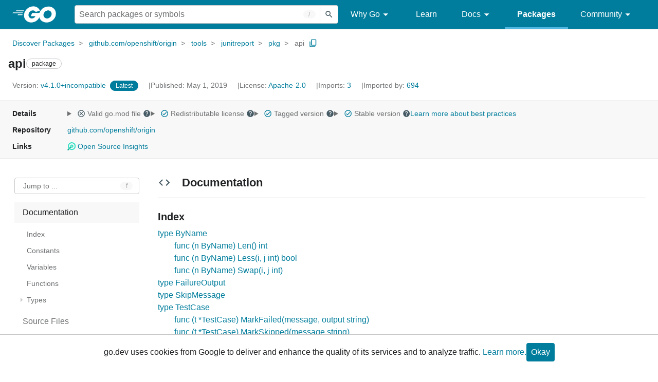

--- FILE ---
content_type: text/html; charset=utf-8
request_url: https://pkg.go.dev/github.com/openshift/origin/tools/junitreport/pkg/api
body_size: 77311
content:


<!DOCTYPE html>
<html lang="en" data-layout="responsive" data-local="">
  <head>
    
    <script>
      window.addEventListener('error', window.__err=function f(e){f.p=f.p||[];f.p.push(e)});
    </script>
    <script>
      (function() {
        const theme = document.cookie.match(/prefers-color-scheme=(light|dark|auto)/)?.[1]
        if (theme) {
          document.querySelector('html').setAttribute('data-theme', theme);
        }
      }())
    </script>
    <meta charset="utf-8">
    <meta http-equiv="X-UA-Compatible" content="IE=edge">
    <meta name="viewport" content="width=device-width, initial-scale=1.0">
    
    
    <meta class="js-gtmID" data-gtmid="GTM-W8MVQXG">
    <link rel="shortcut icon" href="/static/shared/icon/favicon.ico">
    
  
    <link rel="canonical" href="https://pkg.go.dev/github.com/openshift/origin/tools/junitreport/pkg/api">
  

    <link href="/static/frontend/frontend.min.css?version=prod-frontend-00110-kvv" rel="stylesheet">
    
    <link rel="search" type="application/opensearchdescription+xml" href="/opensearch.xml" title="Go Packages">
    
    
  <title>api package - github.com/openshift/origin/tools/junitreport/pkg/api - Go Packages</title>

    
  <link href="/static/frontend/unit/unit.min.css?version=prod-frontend-00110-kvv" rel="stylesheet">
  
  <link href="/static/frontend/unit/main/main.min.css?version=prod-frontend-00110-kvv" rel="stylesheet">


  </head>
  <body>
    
    <script>
      function loadScript(src, mod = true) {
        let s = document.createElement('script');
        s.src = src;
        if (mod) {
          s.type = 'module';
          s.async = true;
          s.defer = true
        }
        document.head.appendChild(s);
      }
      loadScript("/third_party/dialog-polyfill/dialog-polyfill.js", false)
      loadScript("/static/frontend/frontend.js");
    </script>
    
  <header class="go-Header go-Header--full js-siteHeader">
    <div class="go-Header-inner go-Header-inner--dark">
      <nav class="go-Header-nav">
        <a href="https://go.dev/" class="js-headerLogo" data-gtmc="nav link"
            data-test-id="go-header-logo-link" role="heading" aria-level="1">
          <img class="go-Header-logo" src="/static/shared/logo/go-white.svg" alt="Go">
        </a>
         <div class="skip-navigation-wrapper">
            <a class="skip-to-content-link" aria-label="Skip to main content" href="#main-content"> Skip to Main Content </a>
          </div>
        <div class="go-Header-rightContent">
          
<div class="go-SearchForm js-searchForm">
  <form
    class="go-InputGroup go-ShortcutKey go-SearchForm-form"
    action="/search"
    data-shortcut="/"
    data-shortcut-alt="search"
    data-gtmc="search form"
    aria-label="Search for a package"
    role="search"
  >
    <input name="q" class="go-Input js-searchFocus" aria-label="Search for a package" type="search"
        autocapitalize="off" autocomplete="off" autocorrect="off" spellcheck="false"
        placeholder="Search packages or symbols"
        value="" />
    <input name="m" value="" hidden>
    <button class="go-Button go-Button--inverted" aria-label="Submit search">
      <img
        class="go-Icon"
        height="24"
        width="24"
        src="/static/shared/icon/search_gm_grey_24dp.svg"
        alt=""
      />
    </button>
  </form>
  <button class="go-SearchForm-expandSearch js-expandSearch" data-gtmc="nav button"
      aria-label="Open search" data-test-id="expand-search">
    <img class="go-Icon go-Icon--inverted" height="24" width="24"
        src="/static/shared/icon/search_gm_grey_24dp.svg" alt="">

  </button>
</div>

          <ul class="go-Header-menu">
            <li class="go-Header-menuItem">
              <a class="js-desktop-menu-hover" href="#" data-gtmc="nav link">
                Why Go
                <img class="go-Icon" height="24" width="24" src="/static/shared/icon/arrow_drop_down_gm_grey_24dp.svg" alt="submenu dropdown icon">
              </a>
              <ul class="go-Header-submenu go-Header-submenu--why js-desktop-submenu-hover" aria-label="submenu">
                  <li class="go-Header-submenuItem">
                    <div>
                      <a href="https://go.dev/solutions#case-studies">
                        <span>Case Studies</span>
                      </a>
                    </div>
                    <p>Common problems companies solve with Go</p>
                  </li>
                  <li class="go-Header-submenuItem">
                    <div>
                      <a href="https://go.dev/solutions#use-cases">
                        <span>Use Cases</span>
                      </a>
                    </div>
                    <p>Stories about how and why companies use Go</p>
                  </li>
                  <li class="go-Header-submenuItem">
                    <div>
                      <a href="https://go.dev/security/">
                        <span>Security</span>
                      </a>
                    </div>
                    <p>How Go can help keep you secure by default</p>
                  </li>
              </ul>
            </li>
            <li class="go-Header-menuItem">
              <a href="https://go.dev/learn/" data-gtmc="nav link">Learn</a>
            </li>
            <li class="go-Header-menuItem">
              <a class="js-desktop-menu-hover" href="#" data-gtmc="nav link">
                Docs
                <img class="go-Icon" height="24" width="24" src="/static/shared/icon/arrow_drop_down_gm_grey_24dp.svg" alt="submenu dropdown icon">
              </a>
              <ul class="go-Header-submenu go-Header-submenu--docs js-desktop-submenu-hover" aria-label="submenu">
                <li class="go-Header-submenuItem">
                  <div>
                    <a href="https://go.dev/doc/effective_go">
                      <span>Effective Go</span>
                    </a>
                  </div>
                  <p>Tips for writing clear, performant, and idiomatic Go code</p>
                </li>
                <li class="go-Header-submenuItem">
                  <div>
                    <a href="https://go.dev/doc/">
                      <span>Go User Manual</span>
                    </a>
                  </div>
                  <p>A complete introduction to building software with Go</p>
                </li>
                <li class="go-Header-submenuItem">
                  <div>
                    <a href="https://pkg.go.dev/std">
                      <span>Standard library</span>
                    </a>
                  </div>
                  <p>Reference documentation for Go's standard library</p>
                </li>
                <li class="go-Header-submenuItem">
                  <div>
                    <a href="https://go.dev/doc/devel/release">
                      <span>Release Notes</span>
                    </a>
                  </div>
                  <p>Learn what's new in each Go release</p>
                </li>
              </ul>
            </li>
            <li class="go-Header-menuItem go-Header-menuItem--active">
              <a href="/" data-gtmc="nav link">Packages</a>
            </li>
            <li class="go-Header-menuItem">
              <a class="js-desktop-menu-hover" href="#" data-gtmc="nav link">
                Community
                <img class="go-Icon" height="24" width="24" src="/static/shared/icon/arrow_drop_down_gm_grey_24dp.svg" alt="submenu dropdown icon">
              </a>
              <ul class="go-Header-submenu go-Header-submenu--community js-desktop-submenu-hover" aria-label="submenu">
                <li class="go-Header-submenuItem">
                  <div>
                    <a href="https://go.dev/talks/">
                      <span>Recorded Talks</span>
                    </a>
                  </div>
                  <p>Videos from prior events</p>
                </li>
                <li class="go-Header-submenuItem">
                  <div>
                    <a href="https://www.meetup.com/pro/go">
                      <span>Meetups</span>
                      <i class="material-icons">
                        <img class="go-Icon" height="24" width="24"
                            src="/static/shared/icon/launch_gm_grey_24dp.svg" alt="">
                      </i>
                    </a>
                  </div>
                  <p>Meet other local Go developers</p>
                </li>
                <li class="go-Header-submenuItem">
                  <div>
                    <a href="https://github.com/golang/go/wiki/Conferences">
                      <span>Conferences</span>
                      <i class="material-icons">
                        <img class="go-Icon" height="24" width="24"
                            src="/static/shared/icon/launch_gm_grey_24dp.svg" alt="">
                      </i>
                    </a>
                  </div>
                  <p>Learn and network with Go developers from around the world</p>
                </li>
                <li class="go-Header-submenuItem">
                  <div>
                    <a href="https://go.dev/blog">
                      <span>Go blog</span>
                    </a>
                  </div>
                  <p>The Go project's official blog.</p>
                </li>
                <li class="go-Header-submenuItem">
                  <div>
                    <a href="https://go.dev/help">
                      <span>Go project</span>
                    </a>
                  </div>
                  <p>Get help and stay informed from Go</p>
                </li>
                <li class="go-Header-submenuItem">
                  <div>
                    Get connected
                  </div>
                  <p></p>
                  <div class="go-Header-socialIcons">
                      <a
                        class="go-Header-socialIcon"
                        aria-label="Get connected with google-groups (Opens in new window)"
                        title="Get connected with google-groups (Opens in new window)"
                        href="https://groups.google.com/g/golang-nuts">
                        <img src="/static/shared/logo/social/google-groups.svg" />
                      </a>
                      <a
                        class="go-Header-socialIcon"
                        aria-label="Get connected with github (Opens in new window)"
                        title="Get connected with github (Opens in new window)"
                        href="https://github.com/golang">
                        <img src="/static/shared/logo/social/github.svg" />
                      </a>
                      <a
                        class="go-Header-socialIcon"
                        aria-label="Get connected with twitter (Opens in new window)"
                        title="Get connected with twitter (Opens in new window)"
                        href="https://twitter.com/golang">
                        <img src="/static/shared/logo/social/twitter.svg" />
                      </a>
                      <a
                        class="go-Header-socialIcon"
                        aria-label="Get connected with reddit (Opens in new window)"
                        title="Get connected with reddit (Opens in new window)"
                        href="https://www.reddit.com/r/golang/">
                        <img src="/static/shared/logo/social/reddit.svg" />
                      </a>
                      <a
                        class="go-Header-socialIcon"
                        aria-label="Get connected with slack (Opens in new window)"
                        title="Get connected with slack (Opens in new window)"
                        href="https://invite.slack.golangbridge.org/">
                        <img src="/static/shared/logo/social/slack.svg" />
                      </a>
                      <a
                        class="go-Header-socialIcon"
                        aria-label="Get connected with stack-overflow (Opens in new window)"
                        title=""
                        href="https://stackoverflow.com/collectives/go">
                        <img src="/static/shared/logo/social/stack-overflow.svg" />
                      </a>
                  </div>
                </li>
              </ul>
            </li>
          </ul>
          <button class="go-Header-navOpen js-headerMenuButton go-Header-navOpen--white" data-gtmc="nav button" aria-label="Open navigation">
          </button>
        </div>
      </nav>
    </div>
  </header>
  <aside class="go-NavigationDrawer js-header">
    <nav class="go-NavigationDrawer-nav">
      <div class="go-NavigationDrawer-header">
        <a href="https://go.dev/">
          <img class="go-NavigationDrawer-logo" src="/static/shared/logo/go-blue.svg" alt="Go.">
        </a>
      </div>
      <ul class="go-NavigationDrawer-list">
          <li class="go-NavigationDrawer-listItem js-mobile-subnav-trigger go-NavigationDrawer-hasSubnav">
            <a href="#">
              <span>Why Go</span>
              <i class="material-icons">
                <img class="go-Icon" height="24" width="24"
                  src="/static/shared/icon/navigate_next_gm_grey_24dp.svg" alt="">
              </i>
            </a>

            <div class="go-NavigationDrawer go-NavigationDrawer-submenuItem">
              <div class="go-NavigationDrawer-nav">
                <div class="go-NavigationDrawer-header">
                  <a href="#">
                    <i class="material-icons">
                      <img class="go-Icon" height="24" width="24"
                        src="/static/shared/icon/navigate_before_gm_grey_24dp.svg" alt="">
                      </i>
                      Why Go
                  </a>
                </div>
                <ul class="go-NavigationDrawer-list">
                  <li class="go-NavigationDrawer-listItem">
                    <a href="https://go.dev/solutions#case-studies">
                      Case Studies
                    </a>
                  </li>
                  <li class="go-NavigationDrawer-listItem">
                    <a href="https://go.dev/solutions#use-cases">
                      Use Cases
                    </a>
                  </li>
                  <li class="go-NavigationDrawer-listItem">
                    <a href="https://go.dev/security/">
                      Security
                    </a>
                  </li>
                </ul>
              </div>
            </div>
          </li>
          <li class="go-NavigationDrawer-listItem">
            <a href="https://go.dev/learn/">Learn</a>
          </li>
          <li class="go-NavigationDrawer-listItem js-mobile-subnav-trigger go-NavigationDrawer-hasSubnav">
            <a href="#">
              <span>Docs</span>
              <i class="material-icons">
                <img class="go-Icon" height="24" width="24"
                  src="/static/shared/icon/navigate_next_gm_grey_24dp.svg" alt="">
              </i>
            </a>

            <div class="go-NavigationDrawer go-NavigationDrawer-submenuItem">
              <div class="go-NavigationDrawer-nav">
                <div class="go-NavigationDrawer-header">
                  <a href="#"><i class="material-icons">
                    <img class="go-Icon" height="24" width="24"
                      src="/static/shared/icon/navigate_before_gm_grey_24dp.svg" alt="">
                    </i>
                    Docs
                  </a>
                </div>
                <ul class="go-NavigationDrawer-list">
                  <li class="go-NavigationDrawer-listItem">
                    <a href="https://go.dev/doc/effective_go">
                      Effective Go
                    </a>
                  </li>
                  <li class="go-NavigationDrawer-listItem">
                    <a href="https://go.dev/doc/">
                      Go User Manual
                    </a>
                  </li>
                  <li class="go-NavigationDrawer-listItem">
                    <a href="https://pkg.go.dev/std">
                      Standard library
                    </a>
                  </li>
                  <li class="go-NavigationDrawer-listItem">
                    <a href="https://go.dev/doc/devel/release">
                      Release Notes
                    </a>
                  </li>
                </ul>
              </div>
            </div>
          </li>
          <li class="go-NavigationDrawer-listItem go-NavigationDrawer-listItem--active">
            <a href="/">Packages</a>
          </li>
          <li class="go-NavigationDrawer-listItem js-mobile-subnav-trigger go-NavigationDrawer-hasSubnav">
            <a href="#">
              <span>Community</span>
              <i class="material-icons">
                <img class="go-Icon" height="24" width="24"
                  src="/static/shared/icon/navigate_next_gm_grey_24dp.svg" alt="">
              </i>
            </a>
            <div class="go-NavigationDrawer go-NavigationDrawer-submenuItem">
              <div class="go-NavigationDrawer-nav">
                <div class="go-NavigationDrawer-header">
                  <a href="#">
                    <i class="material-icons">
                      <img class="go-Icon" height="24" width="24"
                        src="/static/shared/icon/navigate_before_gm_grey_24dp.svg" alt="">
                    </i>
                    Community
                  </a>
                </div>
                <ul class="go-NavigationDrawer-list">
                  <li class="go-NavigationDrawer-listItem">
                    <a href="https://go.dev/talks/">
                      Recorded Talks
                    </a>
                  </li>
                  <li class="go-NavigationDrawer-listItem">
                    <a href="https://www.meetup.com/pro/go">
                      Meetups
                      <i class="material-icons">
                      <img class="go-Icon" height="24" width="24"
                          src="/static/shared/icon/launch_gm_grey_24dp.svg" alt="">
                      </i>
                    </a>
                  </li>
                  <li class="go-NavigationDrawer-listItem">
                    <a href="https://github.com/golang/go/wiki/Conferences">
                      Conferences
                      <i class="material-icons">
                        <img class="go-Icon" height="24" width="24" src="/static/shared/icon/launch_gm_grey_24dp.svg" alt="">
                      </i>
                    </a>
                  </li>
                  <li class="go-NavigationDrawer-listItem">
                    <a href="https://go.dev/blog">
                      Go blog
                    </a>
                  </li>
                  <li class="go-NavigationDrawer-listItem">
                    <a href="https://go.dev/help">
                      Go project
                    </a>
                  </li>
                  <li class="go-NavigationDrawer-listItem">
                    <div>Get connected</div>
                    <div class="go-Header-socialIcons">
                        <a class="go-Header-socialIcon" href="https://groups.google.com/g/golang-nuts"><img src="/static/shared/logo/social/google-groups.svg" /></a>
                        <a class="go-Header-socialIcon" href="https://github.com/golang"><img src="/static/shared/logo/social/github.svg" /></a>
                        <a class="go-Header-socialIcon" href="https://twitter.com/golang"><img src="/static/shared/logo/social/twitter.svg" /></a>
                        <a class="go-Header-socialIcon" href="https://www.reddit.com/r/golang/"><img src="/static/shared/logo/social/reddit.svg" /></a>
                        <a class="go-Header-socialIcon" href="https://invite.slack.golangbridge.org/"><img src="/static/shared/logo/social/slack.svg" /></a>
                        <a class="go-Header-socialIcon" href="https://stackoverflow.com/collectives/go"><img src="/static/shared/logo/social/stack-overflow.svg" /></a>
                    </div>
                  </li>
                </ul>
              </div>
            </div>
          </li>
      </ul>
    </nav>
  </aside>
  <div class="go-NavigationDrawer-scrim js-scrim" role="presentation"></div>

    
  <main class="go-Main" id="main-content">
    <div class="go-Main-banner" role="alert"></div>
    <header class="go-Main-header js-mainHeader">
  
  
  <nav class="go-Main-headerBreadcrumb go-Breadcrumb" aria-label="Breadcrumb" data-test-id="UnitHeader-breadcrumb">
    <ol>
      
        
          <li data-test-id="UnitHeader-breadcrumbItem">
            <a href="/" data-gtmc="breadcrumb link">Discover Packages</a>
          </li>
        
          <li data-test-id="UnitHeader-breadcrumbItem">
            <a href="/github.com/openshift/origin" data-gtmc="breadcrumb link">github.com/openshift/origin</a>
          </li>
        
          <li data-test-id="UnitHeader-breadcrumbItem">
            <a href="/github.com/openshift/origin/tools" data-gtmc="breadcrumb link">tools</a>
          </li>
        
          <li data-test-id="UnitHeader-breadcrumbItem">
            <a href="/github.com/openshift/origin/tools/junitreport" data-gtmc="breadcrumb link">junitreport</a>
          </li>
        
          <li data-test-id="UnitHeader-breadcrumbItem">
            <a href="/github.com/openshift/origin/tools/junitreport/pkg" data-gtmc="breadcrumb link">pkg</a>
          </li>
        
        <li>
          <a href="/github.com/openshift/origin@v4.1.0+incompatible/tools/junitreport/pkg/api" data-gtmc="breadcrumb link" aria-current="location"
              data-test-id="UnitHeader-breadcrumbCurrent">
            api
          </a>
          
            <button
              class="go-Button go-Button--inline go-Clipboard js-clipboard"
              title="Copy path to clipboard.&#10;&#10;github.com/openshift/origin/tools/junitreport/pkg/api"
              aria-label="Copy Path to Clipboard"
              data-to-copy="github.com/openshift/origin/tools/junitreport/pkg/api"
              data-gtmc="breadcrumbs button"
            >
              <img
                class="go-Icon go-Icon--accented"
                height="24"
                width="24"
                src="/static/shared/icon/content_copy_gm_grey_24dp.svg"
                alt=""
              >
            </button>
          
        
      </li>
    </ol>
  </nav>

  <div class="go-Main-headerContent">
    
  <div class="go-Main-headerTitle js-stickyHeader">
    <a class="go-Main-headerLogo" href="https://go.dev/" aria-hidden="true" tabindex="-1" data-gtmc="header link" aria-label="Link to Go Homepage">
      <img height="78" width="207" src="/static/shared/logo/go-blue.svg" alt="Go">
    </a>
    <h1 class="UnitHeader-titleHeading" data-test-id="UnitHeader-title">api</h1>
    
      <span class="go-Chip go-Chip--inverted">package</span>
    
    
      
        <button
          class="go-Button go-Button--inline go-Clipboard js-clipboard"
          title="Copy path to clipboard.&#10;&#10;github.com/openshift/origin/tools/junitreport/pkg/api"
          aria-label="Copy Path to Clipboard"
          data-to-copy="github.com/openshift/origin/tools/junitreport/pkg/api"
          data-gtmc="title button"
          tabindex="-1"
        >
          <img
            class="go-Icon go-Icon--accented"
            height="24"
            width="24"
            src="/static/shared/icon/content_copy_gm_grey_24dp.svg"
            alt=""
          />
        </button>
      
    
  </div>

    
      
  <div class="go-Main-headerDetails">
    
      
  <span class="go-Main-headerDetailItem" data-test-id="UnitHeader-version">
    <a href="?tab=versions" aria-label="Version: v4.1.0+incompatible" 
    data-gtmc="header link" aria-describedby="version-description">
      <span class="go-textSubtle" aria-hidden="true">Version: </span>
        v4.1.0+incompatible
    </a>
    <div class="screen-reader-only" id="version-description" hidden>
      Opens a new window with list of versions in this module.
    </div>
    
    <span class="DetailsHeader-badge--latest" data-test-id="UnitHeader-minorVersionBanner">
      <span class="go-Chip DetailsHeader-span--latest">Latest</span>
      <span class="go-Chip DetailsHeader-span--notAtLatest">
        Latest
        
  <details class="go-Tooltip js-tooltip" data-gtmc="tooltip">
    <summary>
      <img class="go-Icon go-Icon--inverted" height="24" width="24" src="/static/shared/icon/alert_gm_grey_24dp.svg" alt="Warning">
    </summary>
    <p>This package is not in the latest version of its module.</p>
  </details>

      </span>
      <a href="/github.com/openshift/origin/tools/junitreport/pkg/api" aria-label="Go to Latest Version" data-gtmc="header link">
        <span class="go-Chip go-Chip--alert DetailsHeader-span--goToLatest">Go to latest</span>
      </a>
    </span>
  </span>

      
  <span class="go-Main-headerDetailItem" data-test-id="UnitHeader-commitTime">
    Published: May  1, 2019
  </span>

      
  <span class="go-Main-headerDetailItem" data-test-id="UnitHeader-licenses">
    License: <a href="/github.com/openshift/origin/tools/junitreport/pkg/api?tab=licenses" data-test-id="UnitHeader-license" 
        data-gtmc="header link" aria-describedby="license-description">Apache-2.0</a>
      
    
  </span>
  <div class="screen-reader-only" id="license-description" hidden>
    Opens a new window with license information.
  </div>

      
        
  <span class="go-Main-headerDetailItem" data-test-id="UnitHeader-imports">
    <a href="/github.com/openshift/origin/tools/junitreport/pkg/api?tab=imports" aria-label="Imports: 3"
        data-gtmc="header link" aria-describedby="imports-description">
      <span class="go-textSubtle">Imports: </span>3
    </a>
  </span>
  <div class="screen-reader-only" id="imports-description" hidden>
    Opens a new window with list of imports.
  </div>

        
  <span class="go-Main-headerDetailItem" data-test-id="UnitHeader-importedby">
    <a href="/github.com/openshift/origin/tools/junitreport/pkg/api?tab=importedby" aria-label="Imported By: 694"
        data-gtmc="header link" aria-describedby="importedby-description">
       <span class="go-textSubtle">Imported by: </span>694
    </a>
  </span>
  <div class="screen-reader-only" id="importedby-description" hidden>
    Opens a new window with list of known importers.
  </div>

      
    
  </div>
  
  <div class="UnitHeader-overflowContainer">
    <svg class="UnitHeader-overflowImage" xmlns="http://www.w3.org/2000/svg" height="24" viewBox="0 0 24 24" width="24">
      <path d="M0 0h24v24H0z" fill="none"/>
      <path d="M12 8c1.1 0 2-.9 2-2s-.9-2-2-2-2 .9-2 2 .9 2 2 2zm0 2c-1.1 0-2 .9-2 2s.9 2 2 2 2-.9 2-2-.9-2-2-2zm0 6c-1.1 0-2 .9-2 2s.9 2 2 2 2-.9 2-2-.9-2-2-2z"/>
    </svg>
    <select class="UnitHeader-overflowSelect js-selectNav" tabindex="-1">
      <option value="/">Main</option>
      <option value="/github.com/openshift/origin/tools/junitreport/pkg/api?tab=versions">
        Versions
      </option>
      <option value="/github.com/openshift/origin/tools/junitreport/pkg/api?tab=licenses">
        Licenses
      </option>
      
        <option value="/github.com/openshift/origin/tools/junitreport/pkg/api?tab=imports">
          Imports
        </option>
        <option value="/github.com/openshift/origin/tools/junitreport/pkg/api?tab=importedby">
          Imported By
        </option>
      
    </select>
  </div>


    
  </div>

</header>
    
      <aside class="go-Main-aside  js-mainAside">
  
  <div class="UnitMeta">
    <h2 class="go-textLabel">Details</h2>
    
  <ul class="UnitMeta-details">
    <li>
      <details class="go-Tooltip js-tooltip" data-gtmc="tooltip">
        <summary class="go-textSubtle">
          
  <img class="go-Icon"
    tabindex="0"
    role="button"src="/static/shared/icon/cancel_gm_grey_24dp.svg" alt="unchecked" aria-label="Missing or invalid file, toggle tooltip"height="24" width="24">

          Valid go.mod file
          <img class="go-Icon" role="button" tabindex="0" src="/static/shared/icon/help_gm_grey_24dp.svg" alt="" aria-label="Toggle go.mod validity tooltip" height="24" width="24">
        </summary>
        <p aria-live="polite" role="tooltip">
          The Go module system was introduced in Go 1.11 and is the official dependency management
          solution for Go.
        </p>
      </details>
    </li>
    <li>
      <details class="go-Tooltip js-tooltip" data-gtmc="tooltip">
        <summary class="go-textSubtle">
          
  <img class="go-Icon go-Icon--accented"
    tabindex="0"
    role="button"src="/static/shared/icon/check_circle_gm_grey_24dp.svg" alt="checked" aria-label="Valid file, toggle tooltip"height="24" width="24">

          Redistributable license
          <img class="go-Icon" role="button" tabindex="0" src="/static/shared/icon/help_gm_grey_24dp.svg" alt="" aria-label="Toggle redistributable help tooltip" height="24" width="24">
        </summary>
        <p aria-live="polite" role="tooltip">
          Redistributable licenses place minimal restrictions on how software can be used,
          modified, and redistributed.
        </p>
      </details>
    </li>
    <li>
      <details class="go-Tooltip js-tooltip" data-gtmc="tooltip">
        <summary class="go-textSubtle">
          
  <img class="go-Icon go-Icon--accented"
    tabindex="0"
    role="button"src="/static/shared/icon/check_circle_gm_grey_24dp.svg" alt="checked" aria-label="Valid file, toggle tooltip"height="24" width="24">

          Tagged version
          <img class="go-Icon" role="button" tabindex="0" src="/static/shared/icon/help_gm_grey_24dp.svg" alt="" aria-label="Toggle tagged version tooltip" height="24" width="24">
        </summary>
        <p aria-live="polite" role="tooltip">Modules with tagged versions give importers more predictable builds.</p>
      </details>
    </li>
    <li>
      <details class="go-Tooltip js-tooltip" data-gtmc="tooltip">
        <summary class="go-textSubtle">
          
  <img class="go-Icon go-Icon--accented"
    tabindex="0"
    role="button"src="/static/shared/icon/check_circle_gm_grey_24dp.svg" alt="checked" aria-label="Valid file, toggle tooltip"height="24" width="24">

          Stable version
          <img class="go-Icon" role="button" tabindex="0" aria-label="Toggle stable version tooltip" src="/static/shared/icon/help_gm_grey_24dp.svg" alt="" height="24" width="24">
        </summary>
        <p aria-live="polite" role="tooltip">When a project reaches major version v1 it is considered stable.</p>
      </details>
    </li>
    <li class="UnitMeta-detailsLearn">
      <a href="/about#best-practices" data-gtmc="meta link">Learn more about best practices</a>
    </li>
  </ul>

    <h2 class="go-textLabel">Repository</h2>
    <div class="UnitMeta-repo">
      
        <a href="https://github.com/openshift/origin" title="https://github.com/openshift/origin" target="_blank" rel="noopener">
          github.com/openshift/origin
        </a>
      
    </div>
    
      <h2 class="go-textLabel" data-test-id="links-heading">Links</h2>
      <ul class="UnitMeta-links">
        
        
          <li>
            <a href="https://deps.dev/go/github.com%2Fopenshift%2Forigin/v4.1.0+incompatible" title="View this module on Open Source Insights"
              target="_blank" rel="noopener" data-test-id="meta-link-depsdev">
              <img class="depsdev-Icon" src="/static/shared/icon/depsdev-logo.svg"
                alt="Open Source Insights Logo" />
              Open Source Insights
            </a>
          </li>
        
        
  

        
  

        
  

      </ul>
    
  </div>

</aside>
    
    <nav class="go-Main-nav go-Main-nav--sticky js-mainNav" aria-label="Outline">
  <div class="go-Main-navDesktop">
    
  <div class="UnitOutline-jumpTo">
    <button class="UnitOutline-jumpToInput go-ShortcutKey js-jumpToInput"
        aria-controls="jump-to-modal"
        aria-label="Open Jump to Identifier"
        data-shortcut="f"
        data-shortcut-alt="find"
        data-test-id="jump-to-button" data-gtmc="outline button">
      Jump to ...
    </button>
  </div>
  <ul class="go-Tree js-tree" role="tree" aria-label="Outline">
    
    
      <li>
        <a href="#section-documentation" data-gtmc="outline link">
          Documentation
        </a>
        
<ul>
  <li class="DocNav-overview">
      <a href="#pkg-index" data-gtmc="doc outline link">
        Index
      </a>
    </li>
    <li class="DocNav-constants">
      <a href="#pkg-constants" data-gtmc="doc outline link">
        Constants
      </a>
    </li>
    <li class="DocNav-variables">
      <a href="#pkg-variables" data-gtmc="doc outline link">
        Variables
      </a>
    </li>
    <li class="DocNav-functions">
      <a href="#pkg-functions" data-gtmc="doc outline link">
        Functions
      </a>
      
    </li>
    <li class="DocNav-types">
      <a href="#pkg-types" data-gtmc="doc outline link">
        Types
      </a>
      <ul>
        
          
          <li>
            <a href="#ByName" title="type ByName" data-gtmc="doc outline link">
              type ByName
            </a>
            
              <ul>
                
                
                  <li>
                    <a href="#ByName.Len" title="(n) Len()"
                        data-gtmc="doc outline link">
                      (n) Len()
                    </a>
                  </li>
                
                  <li>
                    <a href="#ByName.Less" title="(n) Less(i, j)"
                        data-gtmc="doc outline link">
                      (n) Less(i, j)
                    </a>
                  </li>
                
                  <li>
                    <a href="#ByName.Swap" title="(n) Swap(i, j)"
                        data-gtmc="doc outline link">
                      (n) Swap(i, j)
                    </a>
                  </li>
                
              </ul>
             
          </li>
        
          
          <li>
            <a href="#FailureOutput" title="type FailureOutput" data-gtmc="doc outline link">
              type FailureOutput
            </a>
             
          </li>
        
          
          <li>
            <a href="#SkipMessage" title="type SkipMessage" data-gtmc="doc outline link">
              type SkipMessage
            </a>
             
          </li>
        
          
          <li>
            <a href="#TestCase" title="type TestCase" data-gtmc="doc outline link">
              type TestCase
            </a>
            
              <ul>
                
                
                  <li>
                    <a href="#TestCase.MarkFailed" title="(t) MarkFailed(message, output)"
                        data-gtmc="doc outline link">
                      (t) MarkFailed(message, output)
                    </a>
                  </li>
                
                  <li>
                    <a href="#TestCase.MarkSkipped" title="(t) MarkSkipped(message)"
                        data-gtmc="doc outline link">
                      (t) MarkSkipped(message)
                    </a>
                  </li>
                
                  <li>
                    <a href="#TestCase.SetDuration" title="(t) SetDuration(duration)"
                        data-gtmc="doc outline link">
                      (t) SetDuration(duration)
                    </a>
                  </li>
                
                  <li>
                    <a href="#TestCase.String" title="(t) String()"
                        data-gtmc="doc outline link">
                      (t) String()
                    </a>
                  </li>
                
              </ul>
             
          </li>
        
          
          <li>
            <a href="#TestResult" title="type TestResult" data-gtmc="doc outline link">
              type TestResult
            </a>
             
          </li>
        
          
          <li>
            <a href="#TestSuite" title="type TestSuite" data-gtmc="doc outline link">
              type TestSuite
            </a>
            
              <ul>
                
                
                  <li>
                    <a href="#TestSuite.AddProperty" title="(t) AddProperty(name, value)"
                        data-gtmc="doc outline link">
                      (t) AddProperty(name, value)
                    </a>
                  </li>
                
                  <li>
                    <a href="#TestSuite.AddTestCase" title="(t) AddTestCase(testCase)"
                        data-gtmc="doc outline link">
                      (t) AddTestCase(testCase)
                    </a>
                  </li>
                
                  <li>
                    <a href="#TestSuite.SetDuration" title="(t) SetDuration(duration)"
                        data-gtmc="doc outline link">
                      (t) SetDuration(duration)
                    </a>
                  </li>
                
                  <li>
                    <a href="#TestSuite.String" title="(t) String()"
                        data-gtmc="doc outline link">
                      (t) String()
                    </a>
                  </li>
                
              </ul>
             
          </li>
        
          
          <li>
            <a href="#TestSuiteProperty" title="type TestSuiteProperty" data-gtmc="doc outline link">
              type TestSuiteProperty
            </a>
            
              <ul>
                
                
                  <li>
                    <a href="#TestSuiteProperty.String" title="(p) String()"
                        data-gtmc="doc outline link">
                      (p) String()
                    </a>
                  </li>
                
              </ul>
             
          </li>
        
          
          <li>
            <a href="#TestSuites" title="type TestSuites" data-gtmc="doc outline link">
              type TestSuites
            </a>
            
              <ul>
                
                
                  <li>
                    <a href="#TestSuites.String" title="(t) String()"
                        data-gtmc="doc outline link">
                      (t) String()
                    </a>
                  </li>
                
              </ul>
             
          </li>
         
      </ul>
    </li>
  
  
</ul>

      </li>
    
    
      <li>
        <a href="#section-sourcefiles" data-gtmc="outline link">
          Source Files
        </a>
      </li>
    
    
  </ul>

  </div>
  <div class="go-Main-navMobile js-mainNavMobile">
    <label class="go-Label">
      <select class="go-Select">
        
          <option selected disabled>Documentation</option>
        
      </select>
    </label>
  </div>
</nav>
    <article class="go-Main-article js-mainContent">
  <div class="UnitDetails" data-test-id="UnitDetails" style="display: block;">
    <div class="UnitDetails-content js-unitDetailsContent" data-test-id="UnitDetails-content">
      
      
        
          
  <div class="UnitDoc">
    <h2 class="UnitDoc-title" id="section-documentation">
      <img class="go-Icon" height="24" width="24" src="/static/shared/icon/code_gm_grey_24dp.svg" alt="">
      Documentation
      <a class="UnitDoc-idLink" href="#section-documentation" title="Go to Documentation" aria-label="Go to Documentation">¶</a>
    </h2>
    
  
    
  

    <div class="Documentation js-documentation">
      
        

<div class="Documentation-content js-docContent"> <section class="Documentation-index">
    <h3 id="pkg-index" class="Documentation-indexHeader">Index <a href="#pkg-index" title="Go to Index" aria-label="Go to Index">¶</a></h3>

<ul class="Documentation-indexList">
<li class="Documentation-indexType">
          <a href="#ByName">type ByName</a></li>
<li><ul class="Documentation-indexTypeMethods">
<li>
            <a href="#ByName.Len">func (n ByName) Len() int</a></li>
<li>
            <a href="#ByName.Less">func (n ByName) Less(i, j int) bool</a></li>
<li>
            <a href="#ByName.Swap">func (n ByName) Swap(i, j int)</a></li>
</ul></li>
<li class="Documentation-indexType">
          <a href="#FailureOutput">type FailureOutput</a></li>
<li class="Documentation-indexType">
          <a href="#SkipMessage">type SkipMessage</a></li>
<li class="Documentation-indexType">
          <a href="#TestCase">type TestCase</a></li>
<li><ul class="Documentation-indexTypeMethods">
<li>
            <a href="#TestCase.MarkFailed">func (t *TestCase) MarkFailed(message, output string)</a></li>
<li>
            <a href="#TestCase.MarkSkipped">func (t *TestCase) MarkSkipped(message string)</a></li>
<li>
            <a href="#TestCase.SetDuration">func (t *TestCase) SetDuration(duration string) error</a></li>
<li>
            <a href="#TestCase.String">func (t *TestCase) String() string</a></li>
</ul></li>
<li class="Documentation-indexType">
          <a href="#TestResult">type TestResult</a></li>
<li class="Documentation-indexType">
          <a href="#TestSuite">type TestSuite</a></li>
<li><ul class="Documentation-indexTypeMethods">
<li>
            <a href="#TestSuite.AddProperty">func (t *TestSuite) AddProperty(name, value string)</a></li>
<li>
            <a href="#TestSuite.AddTestCase">func (t *TestSuite) AddTestCase(testCase *TestCase)</a></li>
<li>
            <a href="#TestSuite.SetDuration">func (t *TestSuite) SetDuration(duration string) error</a></li>
<li>
            <a href="#TestSuite.String">func (t *TestSuite) String() string</a></li>
</ul></li>
<li class="Documentation-indexType">
          <a href="#TestSuiteProperty">type TestSuiteProperty</a></li>
<li><ul class="Documentation-indexTypeMethods">
<li>
            <a href="#TestSuiteProperty.String">func (p *TestSuiteProperty) String() string</a></li>
</ul></li>
<li class="Documentation-indexType">
          <a href="#TestSuites">type TestSuites</a></li>
<li><ul class="Documentation-indexTypeMethods">
<li>
            <a href="#TestSuites.String">func (t *TestSuites) String() string</a></li>
</ul></li>
</ul>
</section><h3 tabindex="-1" id="pkg-constants" class="Documentation-constantsHeader">Constants <a href="#pkg-constants" title="Go to Constants" aria-label="Go to Constants">¶</a></h3>

  <section class="Documentation-constants"><p class="Documentation-empty">This section is empty.</p></section>

  <h3 tabindex="-1" id="pkg-variables" class="Documentation-variablesHeader">Variables <a href="#pkg-variables" title="Go to Variables" aria-label="Go to Variables">¶</a></h3>

  <section class="Documentation-variables"><p class="Documentation-empty">This section is empty.</p></section>

  <h3 tabindex="-1" id="pkg-functions" class="Documentation-functionsHeader">Functions <a href="#pkg-functions" title="Go to Functions" aria-label="Go to Functions">¶</a></h3>

  <section class="Documentation-functions"><p class="Documentation-empty">This section is empty.</p></section>

  <h3 tabindex="-1" id="pkg-types" class="Documentation-typesHeader">Types <a href="#pkg-types" title="Go to Types" aria-label="Go to Types">¶</a></h3>

  <section class="Documentation-types"><div class="Documentation-type">
      
  
  
    <h4 tabindex="-1" id="ByName" data-kind="type" class="Documentation-typeHeader">
      <span>type <a class="Documentation-source" href="https://github.com/openshift/origin/blob/v4.1.0/tools/junitreport/pkg/api/test_suite.go#L55">ByName</a> <a class="Documentation-idLink" href="#ByName" title="Go to ByName" aria-label="Go to ByName">¶</a></span>
  <span class="Documentation-sinceVersion">
    
      <span class="Documentation-sinceVersionLabel">added in</span>
      <span class="Documentation-sinceVersionVersion">v1.2.0</span>
    
  </span>
</h4>

    
    <div class="Documentation-declaration">
      <pre>type ByName []*<a href="#TestSuite">TestSuite</a></pre>
    </div>
  <p>ByName implements sort.Interface for []*TestSuite based on the Name field
</p>
<div class="Documentation-typeMethod">
    
  
  
    <h4 tabindex="-1" id="ByName.Len" data-kind="method" class="Documentation-typeMethodHeader">
      <span>func (ByName) <a class="Documentation-source" href="https://github.com/openshift/origin/blob/v4.1.0/tools/junitreport/pkg/api/test_suite.go#L57">Len</a> <a class="Documentation-idLink" href="#ByName.Len" title="Go to ByName.Len" aria-label="Go to ByName.Len">¶</a></span>
  <span class="Documentation-sinceVersion">
    
      <span class="Documentation-sinceVersionLabel">added in</span>
      <span class="Documentation-sinceVersionVersion">v1.2.0</span>
    
  </span>
</h4>

    
    <div class="Documentation-declaration">
      <pre>func (n <a href="#ByName">ByName</a>) Len() <a href="/builtin#int">int</a></pre>
    </div>
  

  

  </div><div class="Documentation-typeMethod">
    
  
  
    <h4 tabindex="-1" id="ByName.Less" data-kind="method" class="Documentation-typeMethodHeader">
      <span>func (ByName) <a class="Documentation-source" href="https://github.com/openshift/origin/blob/v4.1.0/tools/junitreport/pkg/api/test_suite.go#L65">Less</a> <a class="Documentation-idLink" href="#ByName.Less" title="Go to ByName.Less" aria-label="Go to ByName.Less">¶</a></span>
  <span class="Documentation-sinceVersion">
    
      <span class="Documentation-sinceVersionLabel">added in</span>
      <span class="Documentation-sinceVersionVersion">v1.2.0</span>
    
  </span>
</h4>

    
    <div class="Documentation-declaration">
      <pre>func (n <a href="#ByName">ByName</a>) Less(i, j <a href="/builtin#int">int</a>) <a href="/builtin#bool">bool</a></pre>
    </div>
  

  

  </div><div class="Documentation-typeMethod">
    
  
  
    <h4 tabindex="-1" id="ByName.Swap" data-kind="method" class="Documentation-typeMethodHeader">
      <span>func (ByName) <a class="Documentation-source" href="https://github.com/openshift/origin/blob/v4.1.0/tools/junitreport/pkg/api/test_suite.go#L61">Swap</a> <a class="Documentation-idLink" href="#ByName.Swap" title="Go to ByName.Swap" aria-label="Go to ByName.Swap">¶</a></span>
  <span class="Documentation-sinceVersion">
    
      <span class="Documentation-sinceVersionLabel">added in</span>
      <span class="Documentation-sinceVersionVersion">v1.2.0</span>
    
  </span>
</h4>

    
    <div class="Documentation-declaration">
      <pre>func (n <a href="#ByName">ByName</a>) Swap(i, j <a href="/builtin#int">int</a>)</pre>
    </div>
  

  

  </div>
  

    </div><div class="Documentation-type">
      
  
  
    <h4 tabindex="-1" id="FailureOutput" data-kind="type" class="Documentation-typeHeader">
      <span>type <a class="Documentation-source" href="https://github.com/openshift/origin/blob/v4.1.0/tools/junitreport/pkg/api/types.go#L91">FailureOutput</a> <a class="Documentation-idLink" href="#FailureOutput" title="Go to FailureOutput" aria-label="Go to FailureOutput">¶</a></span>
  <span class="Documentation-sinceVersion">
    
  </span>
</h4>

    
    <div class="Documentation-declaration">
      <pre>type FailureOutput struct {
<span id="FailureOutput.XMLName" data-kind="field">	XMLName <a href="/encoding/xml">xml</a>.<a href="/encoding/xml#Name">Name</a> `xml:&#34;failure&#34;`
</span>
<span id="FailureOutput.Message" data-kind="field">	<span class="comment">// Message holds the failure message from the test</span>
</span>	Message <a href="/builtin#string">string</a> `xml:&#34;message,attr&#34;`

<span id="FailureOutput.Output" data-kind="field">	<span class="comment">// Output holds verbose failure output from the test</span>
</span>	Output <a href="/builtin#string">string</a> `xml:&#34;,chardata&#34;`
}</pre>
    </div>
  <p>FailureOutput holds the output from a failing test
</p>

  

    </div><div class="Documentation-type">
      
  
  
    <h4 tabindex="-1" id="SkipMessage" data-kind="type" class="Documentation-typeHeader">
      <span>type <a class="Documentation-source" href="https://github.com/openshift/origin/blob/v4.1.0/tools/junitreport/pkg/api/types.go#L83">SkipMessage</a> <a class="Documentation-idLink" href="#SkipMessage" title="Go to SkipMessage" aria-label="Go to SkipMessage">¶</a></span>
  <span class="Documentation-sinceVersion">
    
  </span>
</h4>

    
    <div class="Documentation-declaration">
      <pre>type SkipMessage struct {
<span id="SkipMessage.XMLName" data-kind="field">	XMLName <a href="/encoding/xml">xml</a>.<a href="/encoding/xml#Name">Name</a> `xml:&#34;skipped&#34;`
</span>
<span id="SkipMessage.Message" data-kind="field">	<span class="comment">// Message explains why the test was skipped</span>
</span>	Message <a href="/builtin#string">string</a> `xml:&#34;message,attr,omitempty&#34;`
}</pre>
    </div>
  <p>SkipMessage holds a message explaining why a test was skipped
</p>

  

    </div><div class="Documentation-type">
      
  
  
    <h4 tabindex="-1" id="TestCase" data-kind="type" class="Documentation-typeHeader">
      <span>type <a class="Documentation-source" href="https://github.com/openshift/origin/blob/v4.1.0/tools/junitreport/pkg/api/types.go#L57">TestCase</a> <a class="Documentation-idLink" href="#TestCase" title="Go to TestCase" aria-label="Go to TestCase">¶</a></span>
  <span class="Documentation-sinceVersion">
    
  </span>
</h4>

    
    <div class="Documentation-declaration">
      <pre>type TestCase struct {
<span id="TestCase.XMLName" data-kind="field">	XMLName <a href="/encoding/xml">xml</a>.<a href="/encoding/xml#Name">Name</a> `xml:&#34;testcase&#34;`
</span>
<span id="TestCase.Name" data-kind="field">	<span class="comment">// Name is the name of the test case</span>
</span>	Name <a href="/builtin#string">string</a> `xml:&#34;name,attr&#34;`

<span id="TestCase.Classname" data-kind="field">	<span class="comment">// Classname is an attribute set by the package type and is required</span>
</span>	Classname <a href="/builtin#string">string</a> `xml:&#34;classname,attr,omitempty&#34;`

<span id="TestCase.Duration" data-kind="field">	<span class="comment">// Duration is the time taken in seconds to run the test</span>
</span>	Duration <a href="/builtin#float64">float64</a> `xml:&#34;time,attr&#34;`

<span id="TestCase.SkipMessage" data-kind="field">	<span class="comment">// SkipMessage holds the reason why the test was skipped</span>
</span>	SkipMessage *<a href="#SkipMessage">SkipMessage</a> `xml:&#34;skipped&#34;`

<span id="TestCase.FailureOutput" data-kind="field">	<span class="comment">// FailureOutput holds the output from a failing test</span>
</span>	FailureOutput *<a href="#FailureOutput">FailureOutput</a> `xml:&#34;failure&#34;`

<span id="TestCase.SystemOut" data-kind="field">	<span class="comment">// SystemOut is output written to stdout during the execution of this test case</span>
</span>	SystemOut <a href="/builtin#string">string</a> `xml:&#34;system-out,omitempty&#34;`

<span id="TestCase.SystemErr" data-kind="field">	<span class="comment">// SystemErr is output written to stderr during the execution of this test case</span>
</span>	SystemErr <a href="/builtin#string">string</a> `xml:&#34;system-err,omitempty&#34;`
}</pre>
    </div>
  <p>TestCase represents a jUnit test case
</p>
<div class="Documentation-typeMethod">
    
  
  
    <h4 tabindex="-1" id="TestCase.MarkFailed" data-kind="method" class="Documentation-typeMethodHeader">
      <span>func (*TestCase) <a class="Documentation-source" href="https://github.com/openshift/origin/blob/v4.1.0/tools/junitreport/pkg/api/test_case.go#L25">MarkFailed</a> <a class="Documentation-idLink" href="#TestCase.MarkFailed" title="Go to TestCase.MarkFailed" aria-label="Go to TestCase.MarkFailed">¶</a></span>
  <span class="Documentation-sinceVersion">
    
  </span>
</h4>

    
    <div class="Documentation-declaration">
      <pre>func (t *<a href="#TestCase">TestCase</a>) MarkFailed(message, output <a href="/builtin#string">string</a>)</pre>
    </div>
  <p>MarkFailed marks the test as failed with the given message and output
</p>

  

  </div><div class="Documentation-typeMethod">
    
  
  
    <h4 tabindex="-1" id="TestCase.MarkSkipped" data-kind="method" class="Documentation-typeMethodHeader">
      <span>func (*TestCase) <a class="Documentation-source" href="https://github.com/openshift/origin/blob/v4.1.0/tools/junitreport/pkg/api/test_case.go#L18">MarkSkipped</a> <a class="Documentation-idLink" href="#TestCase.MarkSkipped" title="Go to TestCase.MarkSkipped" aria-label="Go to TestCase.MarkSkipped">¶</a></span>
  <span class="Documentation-sinceVersion">
    
  </span>
</h4>

    
    <div class="Documentation-declaration">
      <pre>func (t *<a href="#TestCase">TestCase</a>) MarkSkipped(message <a href="/builtin#string">string</a>)</pre>
    </div>
  <p>MarkSkipped marks the test as skipped with the given message
</p>

  

  </div><div class="Documentation-typeMethod">
    
  
  
    <h4 tabindex="-1" id="TestCase.SetDuration" data-kind="method" class="Documentation-typeMethodHeader">
      <span>func (*TestCase) <a class="Documentation-source" href="https://github.com/openshift/origin/blob/v4.1.0/tools/junitreport/pkg/api/test_case.go#L6">SetDuration</a> <a class="Documentation-idLink" href="#TestCase.SetDuration" title="Go to TestCase.SetDuration" aria-label="Go to TestCase.SetDuration">¶</a></span>
  <span class="Documentation-sinceVersion">
    
  </span>
</h4>

    
    <div class="Documentation-declaration">
      <pre>func (t *<a href="#TestCase">TestCase</a>) SetDuration(duration <a href="/builtin#string">string</a>) <a href="/builtin#error">error</a></pre>
    </div>
  <p>SetDuration sets the runtime duration of the test case
</p>

  

  </div><div class="Documentation-typeMethod">
    
  
  
    <h4 tabindex="-1" id="TestCase.String" data-kind="method" class="Documentation-typeMethodHeader">
      <span>func (*TestCase) <a class="Documentation-source" href="https://github.com/openshift/origin/blob/v4.1.0/tools/junitreport/pkg/api/string.go#L19">String</a> <a class="Documentation-idLink" href="#TestCase.String" title="Go to TestCase.String" aria-label="Go to TestCase.String">¶</a></span>
  <span class="Documentation-sinceVersion">
    
  </span>
</h4>

    
    <div class="Documentation-declaration">
      <pre>func (t *<a href="#TestCase">TestCase</a>) String() <a href="/builtin#string">string</a></pre>
    </div>
  

  

  </div>
  

    </div><div class="Documentation-type">
      
  
  
    <h4 tabindex="-1" id="TestResult" data-kind="type" class="Documentation-typeHeader">
      <span>type <a class="Documentation-source" href="https://github.com/openshift/origin/blob/v4.1.0/tools/junitreport/pkg/api/types.go#L102">TestResult</a> <a class="Documentation-idLink" href="#TestResult" title="Go to TestResult" aria-label="Go to TestResult">¶</a></span>
  <span class="Documentation-sinceVersion">
    
  </span>
</h4>

    
    <div class="Documentation-declaration">
      <pre>type TestResult <a href="/builtin#string">string</a></pre>
    </div>
  <p>TestResult is the result of a test case
</p>
<div class="Documentation-typeConstant">
    <div class="Documentation-declaration">
      <pre>const (
<span id="TestResultPass" data-kind="constant">	TestResultPass <a href="#TestResult">TestResult</a> = &#34;pass&#34;
</span><span id="TestResultSkip" data-kind="constant">	TestResultSkip <a href="#TestResult">TestResult</a> = &#34;skip&#34;
</span><span id="TestResultFail" data-kind="constant">	TestResultFail <a href="#TestResult">TestResult</a> = &#34;fail&#34;
</span>)</pre>
    </div>
  
</div>
  

    </div><div class="Documentation-type">
      
  
  
    <h4 tabindex="-1" id="TestSuite" data-kind="type" class="Documentation-typeHeader">
      <span>type <a class="Documentation-source" href="https://github.com/openshift/origin/blob/v4.1.0/tools/junitreport/pkg/api/types.go#L20">TestSuite</a> <a class="Documentation-idLink" href="#TestSuite" title="Go to TestSuite" aria-label="Go to TestSuite">¶</a></span>
  <span class="Documentation-sinceVersion">
    
  </span>
</h4>

    
    <div class="Documentation-declaration">
      <pre>type TestSuite struct {
<span id="TestSuite.XMLName" data-kind="field">	XMLName <a href="/encoding/xml">xml</a>.<a href="/encoding/xml#Name">Name</a> `xml:&#34;testsuite&#34;`
</span>
<span id="TestSuite.Name" data-kind="field">	<span class="comment">// Name is the name of the test suite</span>
</span>	Name <a href="/builtin#string">string</a> `xml:&#34;name,attr&#34;`

<span id="TestSuite.NumTests" data-kind="field">	<span class="comment">// NumTests records the number of tests in the TestSuite</span>
</span>	NumTests <a href="/builtin#uint">uint</a> `xml:&#34;tests,attr&#34;`

<span id="TestSuite.NumSkipped" data-kind="field">	<span class="comment">// NumSkipped records the number of skipped tests in the suite</span>
</span>	NumSkipped <a href="/builtin#uint">uint</a> `xml:&#34;skipped,attr&#34;`

<span id="TestSuite.NumFailed" data-kind="field">	<span class="comment">// NumFailed records the number of failed tests in the suite</span>
</span>	NumFailed <a href="/builtin#uint">uint</a> `xml:&#34;failures,attr&#34;`

<span id="TestSuite.Duration" data-kind="field">	<span class="comment">// Duration is the time taken in seconds to run all tests in the suite</span>
</span>	Duration <a href="/builtin#float64">float64</a> `xml:&#34;time,attr&#34;`

<span id="TestSuite.Properties" data-kind="field">	<span class="comment">// Properties holds other properties of the test suite as a mapping of name to value</span>
</span>	Properties []*<a href="#TestSuiteProperty">TestSuiteProperty</a> `xml:&#34;properties,omitempty&#34;`

<span id="TestSuite.TestCases" data-kind="field">	<span class="comment">// TestCases are the test cases contained in the test suite</span>
</span>	TestCases []*<a href="#TestCase">TestCase</a> `xml:&#34;testcase&#34;`

<span id="TestSuite.Children" data-kind="field">	<span class="comment">// Children holds nested test suites</span>
</span>	Children []*<a href="#TestSuite">TestSuite</a> `xml:&#34;testsuite&#34;`
}</pre>
    </div>
  <p>TestSuite represents a single jUnit test suite, potentially holding child suites.
</p>
<div class="Documentation-typeMethod">
    
  
  
    <h4 tabindex="-1" id="TestSuite.AddProperty" data-kind="method" class="Documentation-typeMethodHeader">
      <span>func (*TestSuite) <a class="Documentation-source" href="https://github.com/openshift/origin/blob/v4.1.0/tools/junitreport/pkg/api/test_suite.go#L7">AddProperty</a> <a class="Documentation-idLink" href="#TestSuite.AddProperty" title="Go to TestSuite.AddProperty" aria-label="Go to TestSuite.AddProperty">¶</a></span>
  <span class="Documentation-sinceVersion">
    
  </span>
</h4>

    
    <div class="Documentation-declaration">
      <pre>func (t *<a href="#TestSuite">TestSuite</a>) AddProperty(name, value <a href="/builtin#string">string</a>)</pre>
    </div>
  <p>AddProperty adds a property to the test suite, deduplicating multiple additions of the same property
by overwriting the previous record to reflect the new values
</p>

  

  </div><div class="Documentation-typeMethod">
    
  
  
    <h4 tabindex="-1" id="TestSuite.AddTestCase" data-kind="method" class="Documentation-typeMethodHeader">
      <span>func (*TestSuite) <a class="Documentation-source" href="https://github.com/openshift/origin/blob/v4.1.0/tools/junitreport/pkg/api/test_suite.go#L19">AddTestCase</a> <a class="Documentation-idLink" href="#TestSuite.AddTestCase" title="Go to TestSuite.AddTestCase" aria-label="Go to TestSuite.AddTestCase">¶</a></span>
  <span class="Documentation-sinceVersion">
    
  </span>
</h4>

    
    <div class="Documentation-declaration">
      <pre>func (t *<a href="#TestSuite">TestSuite</a>) AddTestCase(testCase *<a href="#TestCase">TestCase</a>)</pre>
    </div>
  <p>AddTestCase adds a test case to the test suite and updates test suite metrics as necessary
</p>

  

  </div><div class="Documentation-typeMethod">
    
  
  
    <h4 tabindex="-1" id="TestSuite.SetDuration" data-kind="method" class="Documentation-typeMethodHeader">
      <span>func (*TestSuite) <a class="Documentation-source" href="https://github.com/openshift/origin/blob/v4.1.0/tools/junitreport/pkg/api/test_suite.go#L43">SetDuration</a> <a class="Documentation-idLink" href="#TestSuite.SetDuration" title="Go to TestSuite.SetDuration" aria-label="Go to TestSuite.SetDuration">¶</a></span>
  <span class="Documentation-sinceVersion">
    
  </span>
</h4>

    
    <div class="Documentation-declaration">
      <pre>func (t *<a href="#TestSuite">TestSuite</a>) SetDuration(duration <a href="/builtin#string">string</a>) <a href="/builtin#error">error</a></pre>
    </div>
  <p>SetDuration sets the duration of the test suite if this value is not calculated by aggregating the durations
of all of the substituent test cases. This should *not* be used if the total duration of the test suite is
calculated as that sum, as AddTestCase will handle that case.
</p>

  

  </div><div class="Documentation-typeMethod">
    
  
  
    <h4 tabindex="-1" id="TestSuite.String" data-kind="method" class="Documentation-typeMethodHeader">
      <span>func (*TestSuite) <a class="Documentation-source" href="https://github.com/openshift/origin/blob/v4.1.0/tools/junitreport/pkg/api/string.go#L11">String</a> <a class="Documentation-idLink" href="#TestSuite.String" title="Go to TestSuite.String" aria-label="Go to TestSuite.String">¶</a></span>
  <span class="Documentation-sinceVersion">
    
  </span>
</h4>

    
    <div class="Documentation-declaration">
      <pre>func (t *<a href="#TestSuite">TestSuite</a>) String() <a href="/builtin#string">string</a></pre>
    </div>
  

  

  </div>
  

    </div><div class="Documentation-type">
      
  
  
    <h4 tabindex="-1" id="TestSuiteProperty" data-kind="type" class="Documentation-typeHeader">
      <span>type <a class="Documentation-source" href="https://github.com/openshift/origin/blob/v4.1.0/tools/junitreport/pkg/api/types.go#L49">TestSuiteProperty</a> <a class="Documentation-idLink" href="#TestSuiteProperty" title="Go to TestSuiteProperty" aria-label="Go to TestSuiteProperty">¶</a></span>
  <span class="Documentation-sinceVersion">
    
  </span>
</h4>

    
    <div class="Documentation-declaration">
      <pre>type TestSuiteProperty struct {
<span id="TestSuiteProperty.XMLName" data-kind="field">	XMLName <a href="/encoding/xml">xml</a>.<a href="/encoding/xml#Name">Name</a> `xml:&#34;property&#34;`
</span>
<span id="TestSuiteProperty.Name" data-kind="field">	Name  <a href="/builtin#string">string</a> `xml:&#34;name,attr&#34;`
</span><span id="TestSuiteProperty.Value" data-kind="field">	Value <a href="/builtin#string">string</a> `xml:&#34;value,attr&#34;`
</span>}</pre>
    </div>
  <p>TestSuiteProperty contains a mapping of a property name to a value
</p>
<div class="Documentation-typeMethod">
    
  
  
    <h4 tabindex="-1" id="TestSuiteProperty.String" data-kind="method" class="Documentation-typeMethodHeader">
      <span>func (*TestSuiteProperty) <a class="Documentation-source" href="https://github.com/openshift/origin/blob/v4.1.0/tools/junitreport/pkg/api/string.go#L35">String</a> <a class="Documentation-idLink" href="#TestSuiteProperty.String" title="Go to TestSuiteProperty.String" aria-label="Go to TestSuiteProperty.String">¶</a></span>
  <span class="Documentation-sinceVersion">
    
  </span>
</h4>

    
    <div class="Documentation-declaration">
      <pre>func (p *<a href="#TestSuiteProperty">TestSuiteProperty</a>) String() <a href="/builtin#string">string</a></pre>
    </div>
  

  

  </div>
  

    </div><div class="Documentation-type">
      
  
  
    <h4 tabindex="-1" id="TestSuites" data-kind="type" class="Documentation-typeHeader">
      <span>type <a class="Documentation-source" href="https://github.com/openshift/origin/blob/v4.1.0/tools/junitreport/pkg/api/types.go#L12">TestSuites</a> <a class="Documentation-idLink" href="#TestSuites" title="Go to TestSuites" aria-label="Go to TestSuites">¶</a></span>
  <span class="Documentation-sinceVersion">
    
  </span>
</h4>

    
    <div class="Documentation-declaration">
      <pre>type TestSuites struct {
<span id="TestSuites.XMLName" data-kind="field">	XMLName <a href="/encoding/xml">xml</a>.<a href="/encoding/xml#Name">Name</a> `xml:&#34;testsuites&#34;`
</span>
<span id="TestSuites.Suites" data-kind="field">	<span class="comment">// Suites are the jUnit test suites held in this collection</span>
</span>	Suites []*<a href="#TestSuite">TestSuite</a> `xml:&#34;testsuite&#34;`
}</pre>
    </div>
  <p>TestSuites represents a flat collection of jUnit test suites.
</p>
<div class="Documentation-typeMethod">
    
  
  
    <h4 tabindex="-1" id="TestSuites.String" data-kind="method" class="Documentation-typeMethodHeader">
      <span>func (*TestSuites) <a class="Documentation-source" href="https://github.com/openshift/origin/blob/v4.1.0/tools/junitreport/pkg/api/string.go#L7">String</a> <a class="Documentation-idLink" href="#TestSuites.String" title="Go to TestSuites.String" aria-label="Go to TestSuites.String">¶</a></span>
  <span class="Documentation-sinceVersion">
    
  </span>
</h4>

    
    <div class="Documentation-declaration">
      <pre>func (t *<a href="#TestSuites">TestSuites</a>) String() <a href="/builtin#string">string</a></pre>
    </div>
  

  

  </div>
  

    </div></section></div> 







      
    </div>
  </div>

        
      
      
        
  <div class="UnitFiles js-unitFiles">
    <h2 class="UnitFiles-title" id="section-sourcefiles">
      <img class="go-Icon" height="24" width="24" src="/static/shared/icon/insert_drive_file_gm_grey_24dp.svg" alt="">
      Source Files
      <a class="UnitFiles-idLink" href="#section-sourcefiles" title="Go to Source Files" aria-label="Go to Source Files">¶</a>
    </h2><div class="UnitFiles-titleLink">
      <a href="https://github.com/openshift/origin/tree/v4.1.0/tools/junitreport/pkg/api" target="_blank" rel="noopener">View all Source files</a>
    </div><div>
      <ul class="UnitFiles-fileList"><li><a href="https://github.com/openshift/origin/blob/v4.1.0/tools/junitreport/pkg/api/string.go" target="_blank" rel="noopener" title="string.go">string.go</a></li><li><a href="https://github.com/openshift/origin/blob/v4.1.0/tools/junitreport/pkg/api/test_case.go" target="_blank" rel="noopener" title="test_case.go">test_case.go</a></li><li><a href="https://github.com/openshift/origin/blob/v4.1.0/tools/junitreport/pkg/api/test_suite.go" target="_blank" rel="noopener" title="test_suite.go">test_suite.go</a></li><li><a href="https://github.com/openshift/origin/blob/v4.1.0/tools/junitreport/pkg/api/types.go" target="_blank" rel="noopener" title="types.go">types.go</a></li></ul>
    </div>
  </div>

      
      
    </div>
  </div>
  <div id="showInternal-description" hidden> Click to show internal directories. </div>
  <div id="hideInternal-description" hidden> Click to hide internal directories. </div>
</article>
    <footer class="go-Main-footer"></footer>
  </main>

    
  <footer class="go-Footer">
    
    <div class="go-Footer-links">
      <div class="go-Footer-linkColumn">
        <a href="https://go.dev/solutions" class="go-Footer-link go-Footer-link--primary"
            data-gtmc="footer link">
          Why Go
        </a>
        <a href="https://go.dev/solutions#use-cases" class="go-Footer-link"
            data-gtmc="footer link">
          Use Cases
        </a>
        <a href="https://go.dev/solutions#case-studies" class="go-Footer-link"
            data-gtmc="footer link">
          Case Studies
        </a>
      </div>
      <div class="go-Footer-linkColumn">
        <a href="https://learn.go.dev/" class="go-Footer-link go-Footer-link--primary"
            data-gtmc="footer link">
          Get Started
        </a>
        <a href="https://play.golang.org" class="go-Footer-link" data-gtmc="footer link">
          Playground
        </a>
        <a href="https://tour.golang.org" class="go-Footer-link" data-gtmc="footer link">
          Tour
        </a>
        <a href="https://stackoverflow.com/questions/tagged/go?tab=Newest" class="go-Footer-link"
            data-gtmc="footer link">
          Stack Overflow
        </a>
        <a href="https://go.dev/help" class="go-Footer-link"
            data-gtmc="footer link">
          Help
        </a>
      </div>
      <div class="go-Footer-linkColumn">
        <a href="https://pkg.go.dev" class="go-Footer-link go-Footer-link--primary"
            data-gtmc="footer link">
          Packages
        </a>
        <a href="/std" class="go-Footer-link" data-gtmc="footer link">
          Standard Library
        </a>
        <a href="/golang.org/x" class="go-Footer-link" data-gtmc="footer link">
          Sub-repositories
        </a>
        <a href="https://pkg.go.dev/about" class="go-Footer-link" data-gtmc="footer link">
          About Go Packages
        </a>
      </div>
      <div class="go-Footer-linkColumn">
        <a href="https://go.dev/project" class="go-Footer-link go-Footer-link--primary"
            data-gtmc="footer link">
          About
        </a>
        <a href="https://go.dev/dl/" class="go-Footer-link" data-gtmc="footer link">Download</a>
        <a href="https://go.dev/blog" class="go-Footer-link" data-gtmc="footer link">Blog</a>
        <a href="https://github.com/golang/go/issues" class="go-Footer-link" data-gtmc="footer link">
          Issue Tracker
        </a>
        <a href="https://go.dev/doc/devel/release.html" class="go-Footer-link"
            data-gtmc="footer link">
          Release Notes
        </a>
        <a href="https://go.dev/brand" class="go-Footer-link" data-gtmc="footer link">
          Brand Guidelines
        </a>
        <a href="https://go.dev/conduct" class="go-Footer-link" data-gtmc="footer link">
          Code of Conduct
        </a>
      </div>
      <div class="go-Footer-linkColumn">
        <a href="https://www.twitter.com/golang" class="go-Footer-link go-Footer-link--primary"
            data-gtmc="footer link">
          Connect
        </a>
        <a href="https://www.twitter.com/golang" class="go-Footer-link" data-gtmc="footer link">
          Twitter
        </a>
        <a href="https://github.com/golang" class="go-Footer-link" data-gtmc="footer link">GitHub</a>
        <a href="https://invite.slack.golangbridge.org/" class="go-Footer-link"
            data-gtmc="footer link">
          Slack
        </a>
        <a href="https://reddit.com/r/golang" class="go-Footer-link" data-gtmc="footer link">
          r/golang
        </a>
        <a href="https://www.meetup.com/pro/go" class="go-Footer-link" data-gtmc="footer link">
          Meetup
        </a>
        <a href="https://golangweekly.com/" class="go-Footer-link" data-gtmc="footer link">
          Golang Weekly
        </a>
      </div>
    </div>
    <div class="go-Footer-bottom">
      <img class="go-Footer-gopher"  width="1431" height="901"
          src="/static/shared/gopher/pilot-bust-1431x901.svg" alt="Gopher in flight goggles">
      <ul class="go-Footer-listRow">
        <li class="go-Footer-listItem">
          <a href="https://go.dev/copyright" data-gtmc="footer link">Copyright</a>
        </li>
        <li class="go-Footer-listItem">
          <a href="https://go.dev/tos" data-gtmc="footer link">Terms of Service</a>
        </li>
        <li class="go-Footer-listItem">
          <a href="http://www.google.com/intl/en/policies/privacy/" data-gtmc="footer link"
              target="_blank" rel="noopener">
            Privacy Policy
          </a>
        </li>
        <li class="go-Footer-listItem">
          <a href="https://go.dev/s/pkgsite-feedback" target="_blank" rel="noopener"
              data-gtmc="footer link">
            Report an Issue
          </a>
        </li>
        <li class="go-Footer-listItem">
          <button class="go-Button go-Button--text go-Footer-toggleTheme js-toggleTheme" aria-label="Theme Toggle">
            <img data-value="auto" class="go-Icon go-Icon--inverted" height="24" width="24" src="/static/shared/icon/brightness_6_gm_grey_24dp.svg" alt="System theme">
            <img data-value="dark" class="go-Icon go-Icon--inverted" height="24" width="24" src="/static/shared/icon/brightness_2_gm_grey_24dp.svg" alt="Dark theme">
            <img data-value="light" class="go-Icon go-Icon--inverted" height="24" width="24" src="/static/shared/icon/light_mode_gm_grey_24dp.svg" alt="Light theme">
            <p> Theme Toggle </p>
          </button>
        </li>
        <li class="go-Footer-listItem">
          <button class="go-Button go-Button--text go-Footer-keyboard js-openShortcuts" aria-label="Shorcuts Modal">
            <img class="go-Icon go-Icon--inverted" height="24" width="24" src="/static/shared/icon/keyboard_grey_24dp.svg" alt="">
            <p> Shortcuts Modal </p>
          </button>
        </li>
      </ul>
      <a class="go-Footer-googleLogo" href="https://google.com" target="_blank"rel="noopener"
          data-gtmc="footer link">
        <img class="go-Footer-googleLogoImg" height="24" width="72"
            src="/static/shared/logo/google-white.svg" alt="Google logo">
      </a>
    </div>
  </footer>

    
  <dialog id="jump-to-modal" class="JumpDialog go-Modal go-Modal--md js-modal">
    <form method="dialog" data-gmtc="jump to form" aria-label="Jump to Identifier">
      <div class="Dialog-title go-Modal-header">
        <h2>Jump to</h2>
        <button
          class="go-Button go-Button--inline"
          type="button"
          data-modal-close
          data-gtmc="modal button"
          aria-label="Close"
        >
          <img
            class="go-Icon"
            height="24"
            width="24"
            src="/static/shared/icon/close_gm_grey_24dp.svg"
            alt=""
          />
        </button>
      </div>
      <div class="JumpDialog-filter">
        <input class="JumpDialog-input go-Input" autocomplete="off" type="text">
      </div>
      <div class="JumpDialog-body go-Modal-body">
        <div class="JumpDialog-list"></div>
      </div>
      <div class="go-Modal-actions">
        <button class="go-Button" data-test-id="close-dialog">Close</button>
      </div>
    </form>
  </dialog>

  <dialog class="ShortcutsDialog go-Modal go-Modal--sm js-modal">
    <form method="dialog">
      <div class="go-Modal-header">
        <h2>Keyboard shortcuts</h2>
        <button
          class="go-Button go-Button--inline"
          type="button"
          data-modal-close
          data-gtmc="modal button"
          aria-label="Close"
        >
          <img
            class="go-Icon"
            height="24"
            width="24"
            src="/static/shared/icon/close_gm_grey_24dp.svg"
            alt=""
          />
        </button>
      </div>
      <div class="go-Modal-body">
        <table>
          <tbody>
            <tr><td class="ShortcutsDialog-key">
              <strong>?</strong></td><td> : This menu</td>
            </tr>
            <tr><td class="ShortcutsDialog-key">
              <strong>/</strong></td><td> : Search site</td>
            </tr>
            <tr><td class="ShortcutsDialog-key">
              <strong>f</strong> or <strong>F</strong></td><td> : Jump to</td>
            </tr>
            <tr>
              <td class="ShortcutsDialog-key"><strong>y</strong> or <strong>Y</strong></td>
              <td> : Canonical URL</td>
            </tr>
          </tbody>
        </table>
      </div>
      <div class="go-Modal-actions">
        <button class="go-Button" data-test-id="close-dialog">Close</button>
      </div>
    </form>
  </dialog>

    
      <section class="Cookie-notice js-cookieNotice">
        <div>go.dev uses cookies from Google to deliver and enhance the quality of its services and to
        analyze traffic. <a target=_blank href="https://policies.google.com/technologies/cookies">Learn more.</a></div>
        <div><button class="go-Button">Okay</button></div>
      </section>
    
    
      <script>
        // this will throw if the querySelector can’t find the element
        const gtmId = document.querySelector('.js-gtmID').dataset.gtmid;
        if (!gtmId) {
          throw new Error('Google Tag Manager ID not found');
        }
        loadScript(`https://www.googletagmanager.com/gtm.js?id=${gtmId}`);
      </script>
      <noscript>
        <iframe src="https://www.googletagmanager.com/ns.html?id=GTM-W8MVQXG"
                height="0" width="0" style="display:none;visibility:hidden">
        </iframe>
      </noscript>
    
    
  
  <div class="js-canonicalURLPath" data-canonical-url-path="/github.com/openshift/origin@v4.1.0+incompatible/tools/junitreport/pkg/api" hidden></div>
  <div class="js-playgroundVars" data-modulepath="github.com/openshift/origin" data-version="v4.1.0+incompatible" hidden></div>
  <script>
    loadScript('/static/frontend/unit/main/main.js')
  </script>

  <script>
    loadScript('/static/frontend/unit/unit.js')
  </script>

  </body>
</html>
